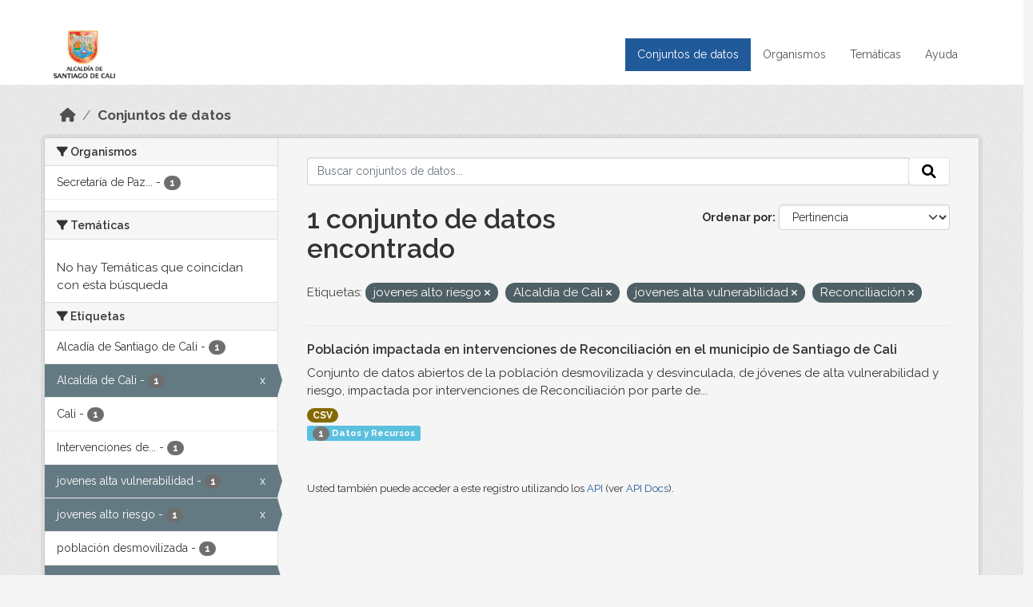

--- FILE ---
content_type: text/html; charset=utf-8
request_url: https://datos.cali.gov.co/dataset?tags=jovenes+alto+riesgo&tags=Alcald%C3%ADa+de+Cali&tags=jovenes+alta+vulnerabilidad&tags=Reconciliaci%C3%B3n
body_size: 36022
content:
<!DOCTYPE html>
<!--[if IE 9]> <html lang="es" class="ie9"> <![endif]-->
<!--[if gt IE 8]><!--> <html lang="es"  > <!--<![endif]-->
  <head>
    <meta charset="utf-8" />
      <meta name="csrf_field_name" content="_csrf_token" />
      <meta name="_csrf_token" content="Ijg3MDdhZDMyNTQ5NzU5NDhjODRlZTk2ZDRlZjY2ZjY5ZmY5M2U1NzAi.aXPTGw.DEiueywBLWfwvGFaOLJMultwT6c" />

      <meta name="generator" content="ckan 2.10.4" />
      <meta name="viewport" content="width=device-width, initial-scale=1.0">
    <title>Conjunto de datos - Datos Abiertos Cali</title>

    
    
    <link rel="shortcut icon" href="/img/favicon.ico" />
    
    
        <!-- Google tag (gtag.js) -->
<script async src="https://www.googletagmanager.com/gtag/js?id=G-2GPXESL37B"></script>
<script>
 window.dataLayer = window.dataLayer || [];
 function gtag(){dataLayer.push(arguments);}

 gtag('set', 'linker', );
 gtag('js', new Date());

 gtag('config', 'G-2GPXESL37B', {
     anonymize_ip: true,
     linker: {
         domains: []
     }
 });
</script>
    

  
  
      
      
      
    
  
  

  


    
      
      
    

    
    <link href="/webassets/base/1c87a999_main.css" rel="stylesheet"/>
<link href="/webassets/webassets-external/57f7216b780409588d6765cfa4db3c8a_custom.css" rel="stylesheet"/>
<link href="/css/rating.css" rel="stylesheet"/>
<link href="/webassets/ckanext-activity/6ac15be0_activity.css" rel="stylesheet"/>
    
  </head>

  
  <body data-site-root="https://datos.cali.gov.co/" data-locale-root="https://datos.cali.gov.co/" >

    
    <div class="visually-hidden-focusable"><a href="#content">Skip to main content</a></div>
  

  
    

<header class="account-masthead">
  <div class="container">
    
    
    
  </div>
</header>

<header class="navbar navbar-expand-lg navbar-static-top masthead">
    
  <div class="container">
    <div class="row row-cols-md-2 w-100">
      <hgroup class="header-image navbar-left col">
        
        <a class="logo" href="/">
        <!--
          <img class="image-header" src="/img/lema-alcaldia-cali.png" alt="Datos Abiertos - Alcaldía de Santiago de Cali"
              title="Alcaldía de Santiago de Cali">
        -->
          <img class="image-header" src="/img/logo-alcaldia-cali.png" alt="Datos Abiertos - Alcaldía de Santiago de Cali"
              title="Alcaldía de Santiago de Cali">
          <span class="title-header sr-only">Datos Abiertos</span>
        </a>
        
      </hgroup>
      <di class="col text-end">
        <button class="navbar-toggler" type="button" data-bs-toggle="collapse" data-bs-target="#navbarSupportedContent" aria-controls="navbarSupportedContent" aria-expanded="false" aria-label="Toggle navigation">
          <span class="navbar-toggler-icon"></span>
        </button>
      </div>
      <!-- <div class="navbar-right">
        <button data-target="#main-navigation-toggle" data-toggle="collapse" class="navbar-toggle collapsed"
                type="button">
          <span class="fa fa-bars"></span>
        </button>
      </div> -->

      <div class="collapse navbar-collapse col justify-content-end" id="main-navigation-toggle">
        
        <nav class="section navigation">
          <ul class="navbar-nav me-auto mb-2 mb-lg-0">
            
            <li class="active"><a href="/dataset/">Conjuntos de datos</a></li><li><a href="/organization/">Organismos</a></li><li><a href="/group/">Temáticas</a></li><li><a href="/pages/ayuda">Ayuda</a></li>
            
          </ul>
        </nav>
         
        
        
      </div>
    </div>
  </div>
</header>

  
    <div class="main">
      <div id="content" class="container">
        
          
            <div class="flash-messages">
              
                
              
            </div>
          

          
            <div class="toolbar" role="navigation" aria-label="Miga de pan">
              
                
                  <ol class="breadcrumb">
                    
<li class="home"><a href="/" aria-label="Inicio"><i class="fa fa-home"></i><span> Inicio</span></a></li>
                    
  <li class="active"><a href="/dataset/">Conjuntos de datos</a></li>

                  </ol>
                
              
            </div>
          

          <div class="row wrapper">
            
            
            

            
              <aside class="secondary col-md-3">
                
                
  <div class="filters">
    <div>
      
        

    
    
	
	    
		<section class="module module-narrow module-shallow">
		    
			<h2 class="module-heading">
			    <i class="fa fa-filter"></i>
			    Organismos
			</h2>
		    
		    
			
			    
				<nav aria-label="Organismos">
				    <ul class="list-unstyled nav nav-simple nav-facet">
					
					    
					    
					    
					    
					    <li class="nav-item ">
						<a href="/dataset/?tags=jovenes+alto+riesgo&amp;tags=Alcald%C3%ADa+de+Cali&amp;tags=jovenes+alta+vulnerabilidad&amp;tags=Reconciliaci%C3%B3n&amp;organization=secretaria-de-paz-y-cultura-ciudadana" title="Secretaría de Paz y Cultura ciudadana">
						    <span class="item-label">Secretaría de Paz...</span>
						    <span class="hidden separator"> - </span>
						    <span class="item-count badge">1</span>
							
						</a>
					    </li>
					
				    </ul>
				</nav>

				<p class="module-footer">
				    
					
				    
				</p>
			    
			
		    
		</section>
	    
	
    

      
        

    
    
	
	    
		<section class="module module-narrow module-shallow">
		    
			<h2 class="module-heading">
			    <i class="fa fa-filter"></i>
			    Temáticas
			</h2>
		    
		    
			
			    
				<p class="module-content empty">No hay Temáticas que coincidan con esta búsqueda</p>
			    
			
		    
		</section>
	    
	
    

      
        

    
    
	
	    
		<section class="module module-narrow module-shallow">
		    
			<h2 class="module-heading">
			    <i class="fa fa-filter"></i>
			    Etiquetas
			</h2>
		    
		    
			
			    
				<nav aria-label="Etiquetas">
				    <ul class="list-unstyled nav nav-simple nav-facet">
					
					    
					    
					    
					    
					    <li class="nav-item ">
						<a href="/dataset/?tags=jovenes+alto+riesgo&amp;tags=Alcald%C3%ADa+de+Cali&amp;tags=jovenes+alta+vulnerabilidad&amp;tags=Reconciliaci%C3%B3n&amp;tags=Alcad%C3%ADa+de+Santiago+de+Cali" title="">
						    <span class="item-label">Alcadía de Santiago de Cali</span>
						    <span class="hidden separator"> - </span>
						    <span class="item-count badge">1</span>
							
						</a>
					    </li>
					
					    
					    
					    
					    
					    <li class="nav-item  active">
						<a href="/dataset/?tags=jovenes+alto+riesgo&amp;tags=jovenes+alta+vulnerabilidad&amp;tags=Reconciliaci%C3%B3n" title="">
						    <span class="item-label">Alcaldía de Cali</span>
						    <span class="hidden separator"> - </span>
						    <span class="item-count badge">1</span>
							<span class="facet-close">x</span>
						</a>
					    </li>
					
					    
					    
					    
					    
					    <li class="nav-item ">
						<a href="/dataset/?tags=jovenes+alto+riesgo&amp;tags=Alcald%C3%ADa+de+Cali&amp;tags=jovenes+alta+vulnerabilidad&amp;tags=Reconciliaci%C3%B3n&amp;tags=Cali" title="">
						    <span class="item-label">Cali</span>
						    <span class="hidden separator"> - </span>
						    <span class="item-count badge">1</span>
							
						</a>
					    </li>
					
					    
					    
					    
					    
					    <li class="nav-item ">
						<a href="/dataset/?tags=jovenes+alto+riesgo&amp;tags=Alcald%C3%ADa+de+Cali&amp;tags=jovenes+alta+vulnerabilidad&amp;tags=Reconciliaci%C3%B3n&amp;tags=Intervenciones+de+reconciliaci%C3%B3n" title="Intervenciones de reconciliación">
						    <span class="item-label">Intervenciones de...</span>
						    <span class="hidden separator"> - </span>
						    <span class="item-count badge">1</span>
							
						</a>
					    </li>
					
					    
					    
					    
					    
					    <li class="nav-item  active">
						<a href="/dataset/?tags=jovenes+alto+riesgo&amp;tags=Alcald%C3%ADa+de+Cali&amp;tags=Reconciliaci%C3%B3n" title="">
						    <span class="item-label">jovenes alta vulnerabilidad</span>
						    <span class="hidden separator"> - </span>
						    <span class="item-count badge">1</span>
							<span class="facet-close">x</span>
						</a>
					    </li>
					
					    
					    
					    
					    
					    <li class="nav-item  active">
						<a href="/dataset/?tags=Alcald%C3%ADa+de+Cali&amp;tags=jovenes+alta+vulnerabilidad&amp;tags=Reconciliaci%C3%B3n" title="">
						    <span class="item-label">jovenes alto riesgo</span>
						    <span class="hidden separator"> - </span>
						    <span class="item-count badge">1</span>
							<span class="facet-close">x</span>
						</a>
					    </li>
					
					    
					    
					    
					    
					    <li class="nav-item ">
						<a href="/dataset/?tags=jovenes+alto+riesgo&amp;tags=Alcald%C3%ADa+de+Cali&amp;tags=jovenes+alta+vulnerabilidad&amp;tags=Reconciliaci%C3%B3n&amp;tags=poblaci%C3%B3n+desmovilizada" title="">
						    <span class="item-label">población desmovilizada</span>
						    <span class="hidden separator"> - </span>
						    <span class="item-count badge">1</span>
							
						</a>
					    </li>
					
					    
					    
					    
					    
					    <li class="nav-item  active">
						<a href="/dataset/?tags=jovenes+alto+riesgo&amp;tags=Alcald%C3%ADa+de+Cali&amp;tags=jovenes+alta+vulnerabilidad" title="">
						    <span class="item-label">Reconciliación</span>
						    <span class="hidden separator"> - </span>
						    <span class="item-count badge">1</span>
							<span class="facet-close">x</span>
						</a>
					    </li>
					
					    
					    
					    
					    
					    <li class="nav-item ">
						<a href="/dataset/?tags=jovenes+alto+riesgo&amp;tags=Alcald%C3%ADa+de+Cali&amp;tags=jovenes+alta+vulnerabilidad&amp;tags=Reconciliaci%C3%B3n&amp;tags=reconciliaci%C3%B3n+Cali" title="">
						    <span class="item-label">reconciliación Cali</span>
						    <span class="hidden separator"> - </span>
						    <span class="item-count badge">1</span>
							
						</a>
					    </li>
					
				    </ul>
				</nav>

				<p class="module-footer">
				    
					
				    
				</p>
			    
			
		    
		</section>
	    
	
    

      
        

    
    
	
	    
		<section class="module module-narrow module-shallow">
		    
			<h2 class="module-heading">
			    <i class="fa fa-filter"></i>
			    Formatos
			</h2>
		    
		    
			
			    
				<nav aria-label="Formatos">
				    <ul class="list-unstyled nav nav-simple nav-facet">
					
					    
					    
					    
					    
					    <li class="nav-item ">
						<a href="/dataset/?tags=jovenes+alto+riesgo&amp;tags=Alcald%C3%ADa+de+Cali&amp;tags=jovenes+alta+vulnerabilidad&amp;tags=Reconciliaci%C3%B3n&amp;res_format=CSV" title="">
						    <span class="item-label">CSV</span>
						    <span class="hidden separator"> - </span>
						    <span class="item-count badge">1</span>
							
						</a>
					    </li>
					
				    </ul>
				</nav>

				<p class="module-footer">
				    
					
				    
				</p>
			    
			
		    
		</section>
	    
	
    

      
        

    
    
	
	    
		<section class="module module-narrow module-shallow">
		    
			<h2 class="module-heading">
			    <i class="fa fa-filter"></i>
			    Licencias
			</h2>
		    
		    
			
			    
				<nav aria-label="Licencias">
				    <ul class="list-unstyled nav nav-simple nav-facet">
					
					    
					    
					    
					    
					    <li class="nav-item ">
						<a href="/dataset/?tags=jovenes+alto+riesgo&amp;tags=Alcald%C3%ADa+de+Cali&amp;tags=jovenes+alta+vulnerabilidad&amp;tags=Reconciliaci%C3%B3n&amp;license_id=cc-by-sa" title="Creative Commons Attribution Share-Alike">
						    <span class="item-label">Creative Commons...</span>
						    <span class="hidden separator"> - </span>
						    <span class="item-count badge">1</span>
							
						</a>
					    </li>
					
				    </ul>
				</nav>

				<p class="module-footer">
				    
					
				    
				</p>
			    
			
		    
		</section>
	    
	
    

      
    </div>
    <a class="close no-text hide-filters"><i class="fa fa-times-circle"></i><span class="text">close</span></a>
  </div>

              </aside>
            

            
              <div class="primary col-md-9 col-xs-12" role="main">
                
                
  <section class="module">
    <div class="module-content">
      
        
      
      
    
    
    







<form id="dataset-search-form" class="search-form" method="get" data-module="select-switch">

  
    <div class="input-group search-input-group">
      <input aria-label="Buscar conjuntos de datos..." id="field-giant-search" type="text" class="form-control input-lg" name="q" value="" autocomplete="off" placeholder="Buscar conjuntos de datos...">
      
      <span class="input-group-btn">
        <button class="btn btn-default btn-lg" type="submit" value="search" aria-label="Enviar">
          <i class="fa fa-search"></i>
        </button>
      </span>
      
    </div>
  

  
    <span>






<input type="hidden" name="tags" value="jovenes alto riesgo" />





<input type="hidden" name="tags" value="Alcaldía de Cali" />





<input type="hidden" name="tags" value="jovenes alta vulnerabilidad" />





<input type="hidden" name="tags" value="Reconciliación" />



</span>
  

  
    
      <div class="form-group control-order-by">
        <label for="field-order-by">Ordenar por</label>
        <select id="field-order-by" name="sort" class="form-control form-select">
          
            
              <option value="score desc, metadata_modified desc" selected="selected">Pertinencia</option>
            
          
            
              <option value="title_string asc">Nombre Ascendente</option>
            
          
            
              <option value="title_string desc">Nombre Descendente</option>
            
          
            
          
            
          
            
              <option value="metadata_modified desc">Última modificación</option>
            
          
            
          
        </select>
        
        <button class="btn btn-default js-hide" type="submit">Ir</button>
        
      </div>
    
  

  
    
      <h1>

  
  
  
  

1 conjunto de datos encontrado</h1>
    
  

  
    
      <p class="filter-list">
        
          
          <span class="facet">Etiquetas:</span>
          
            <span class="filtered pill">jovenes alto riesgo
              <a href="/dataset/?tags=Alcald%C3%ADa+de+Cali&amp;tags=jovenes+alta+vulnerabilidad&amp;tags=Reconciliaci%C3%B3n" class="remove" title="Quitar"><i class="fa fa-times"></i></a>
            </span>
          
            <span class="filtered pill">Alcaldía de Cali
              <a href="/dataset/?tags=jovenes+alto+riesgo&amp;tags=jovenes+alta+vulnerabilidad&amp;tags=Reconciliaci%C3%B3n" class="remove" title="Quitar"><i class="fa fa-times"></i></a>
            </span>
          
            <span class="filtered pill">jovenes alta vulnerabilidad
              <a href="/dataset/?tags=jovenes+alto+riesgo&amp;tags=Alcald%C3%ADa+de+Cali&amp;tags=Reconciliaci%C3%B3n" class="remove" title="Quitar"><i class="fa fa-times"></i></a>
            </span>
          
            <span class="filtered pill">Reconciliación
              <a href="/dataset/?tags=jovenes+alto+riesgo&amp;tags=Alcald%C3%ADa+de+Cali&amp;tags=jovenes+alta+vulnerabilidad" class="remove" title="Quitar"><i class="fa fa-times"></i></a>
            </span>
          
        
      </p>
      <a class="show-filters btn btn-default">Filtrar Resultados</a>
    
  

</form>





      
        

  
    <ul class="dataset-list list-unstyled">
    	
	      
	        






  <li class="dataset-item">
    

      <div class="dataset-content">
        
          <h2 class="dataset-heading">
            
              
            
            
<a href="/dataset/poblacion-impactada-en-intervenciones-de-reconciliacion" title="Población impactada en intervenciones de Reconciliación en el municipio de Santiago de Cali">
  Población impactada en intervenciones de Reconciliación en el municipio de Santiago de Cali
</a>

            
              
              
            
          </h2>
        
        
          
            <div>Conjunto de datos abiertos de la población desmovilizada y desvinculada, de jóvenes de alta vulnerabilidad y riesgo, impactada por intervenciones de Reconciliación por parte de...</div>
          
        
      </div>
      
        
          
            <ul class="dataset-resources list-unstyled">
              
                
                <li>
                  <a href="/dataset/poblacion-impactada-en-intervenciones-de-reconciliacion" class="badge badge-default" data-format="csv">CSV</a>
                </li>
                
              
            </ul>
          
        
      
    
<div class="label label-info">
  <span class="item-count badge">1</span> Datos y Recursos
</div>

  </li>

	      
	    
    </ul>
  

      
    </div>

    
      
    
  </section>

  
    <section class="module">
      <div class="module-content">
        
          <small>
            
            
            
          Usted también puede acceder a este registro utilizando los <a href="/api/3">API</a> (ver <a href="http://docs.ckan.org/en/2.10/api/">API Docs</a>).
          </small>
        
      </div>
    </section>
  

              </div>
            
          </div>
        
      </div>
    </div>
  
    <footer class="site-footer">
  <div class="container">
    <div class="row">
      <div class="contact col-md-12 wow fadeInUp animated">
        <h2 class="title-section">Contáctenos</h2>
        <div class="row">
          <div class="info-container col-md-6">
            <div class="info place">
              <span>Dirección:</span> Centro Administrativo Municipal (CAM) Avenida 2 Norte #10 - 70. Cali - Valle del
              Cauca - Colombia.
            </div>
            <div class="info clock">
              <span>Horario atención:</span> lunes a viernes de 8 am a 12 pm y de 2 pm a 5 pm.
            </div>
            <div class="info clock">
              <a href="http://www.cali.gov.co/publicaciones/43/oficina_de_atencin_al_ciudadano/"> Atención al
                ciudadano </a>
            </div>
            <div class="info directory">
              <a href="http://www.cali.gov.co/directorio/">Directorio dependencias</a>
            </div>
          </div>
          <div class="info-container col-md-6 wow fadeInUp animated">
            <div class="info phone">
              <span>Linea Nacional:</span> 01 8000 222 195
            </div>
            <div class="info phone">
              <span>Lineas Locales:</span> 195 - (57+2) 887 9020
            </div>
            <div class="info email">
              <span>Email:</span> <a href="mailto:contactenos@cali.gov.co" title="Alcaldía de Santiago de Cali">contactenos@cali.gov.co</a>
            </div>
            <div class="info email">
              <span>Notificaciones Judiciales:</span> <a href="mailto:notificacionesjudiciales@cali.gov.co"
                                                        title="Alcaldía de Santiago de Cali">notificacionesjudiciales@cali.gov.co</a>
            </div>
          </div>
        </div> <!-- FIN ROW -->
      </div>
    </div> <!-- FIN ROW -->
  </div>

  <div class="copyright">
    <div class="container">
      
      <div class="row">
        <div class="col-md-8 footer-links">
          
          <ul class="list-unstyled">
            
            <li><a href="/about">Acerca de Datos Abiertos Cali</a>
            </li>
            
          </ul>
          <ul class="list-unstyled">
            
            
            <li><a href="http://docs.ckan.org/en/2.10/api/">API CKAN</a></li>
            <li><a href="http://www.ckan.org/">CKAN Association</a></li>
            <li><a href="http://www.opendefinition.org/okd/"><img
                src="/base/images/od_80x15_blue.png" alt="Open Data"></a></li>
            
          </ul>
          
        </div>
        <div class="col-md-4 attribution">
          
          <p><strong>Gestionado con </strong> <a class="hide-text ckan-footer-logo" href="http://ckan.org">CKAN</a>
          <!-- <a class="hide-text nexura-footer-logo" href="http://www.nexura.com/" title="Nexura Internacional">Nexura</a> -->
          </p>
          
          
          
<form class="lang-select" action="/util/redirect" data-module="select-switch" method="POST">
  
<input type="hidden" name="_csrf_token" value="Ijg3MDdhZDMyNTQ5NzU5NDhjODRlZTk2ZDRlZjY2ZjY5ZmY5M2U1NzAi.aXPTGw.DEiueywBLWfwvGFaOLJMultwT6c"/> 
  <div class="form-group">
    <label for="field-lang-select">Idioma</label>
    <select id="field-lang-select" name="url" data-module="autocomplete" data-module-dropdown-class="lang-dropdown" data-module-container-class="lang-container">
      
        <option value="/es/dataset?tags=jovenes+alto+riesgo&amp;tags=Alcald%C3%ADa+de+Cali&amp;tags=jovenes+alta+vulnerabilidad&amp;tags=Reconciliaci%C3%B3n" selected="selected">
          español
        </option>
      
        <option value="/en/dataset?tags=jovenes+alto+riesgo&amp;tags=Alcald%C3%ADa+de+Cali&amp;tags=jovenes+alta+vulnerabilidad&amp;tags=Reconciliaci%C3%B3n" >
          English
        </option>
      
        <option value="/pt_BR/dataset?tags=jovenes+alto+riesgo&amp;tags=Alcald%C3%ADa+de+Cali&amp;tags=jovenes+alta+vulnerabilidad&amp;tags=Reconciliaci%C3%B3n" >
          português (Brasil)
        </option>
      
        <option value="/ja/dataset?tags=jovenes+alto+riesgo&amp;tags=Alcald%C3%ADa+de+Cali&amp;tags=jovenes+alta+vulnerabilidad&amp;tags=Reconciliaci%C3%B3n" >
          日本語
        </option>
      
        <option value="/it/dataset?tags=jovenes+alto+riesgo&amp;tags=Alcald%C3%ADa+de+Cali&amp;tags=jovenes+alta+vulnerabilidad&amp;tags=Reconciliaci%C3%B3n" >
          italiano
        </option>
      
        <option value="/cs_CZ/dataset?tags=jovenes+alto+riesgo&amp;tags=Alcald%C3%ADa+de+Cali&amp;tags=jovenes+alta+vulnerabilidad&amp;tags=Reconciliaci%C3%B3n" >
          čeština (Česko)
        </option>
      
        <option value="/ca/dataset?tags=jovenes+alto+riesgo&amp;tags=Alcald%C3%ADa+de+Cali&amp;tags=jovenes+alta+vulnerabilidad&amp;tags=Reconciliaci%C3%B3n" >
          català
        </option>
      
        <option value="/fr/dataset?tags=jovenes+alto+riesgo&amp;tags=Alcald%C3%ADa+de+Cali&amp;tags=jovenes+alta+vulnerabilidad&amp;tags=Reconciliaci%C3%B3n" >
          français
        </option>
      
        <option value="/el/dataset?tags=jovenes+alto+riesgo&amp;tags=Alcald%C3%ADa+de+Cali&amp;tags=jovenes+alta+vulnerabilidad&amp;tags=Reconciliaci%C3%B3n" >
          Ελληνικά
        </option>
      
        <option value="/sv/dataset?tags=jovenes+alto+riesgo&amp;tags=Alcald%C3%ADa+de+Cali&amp;tags=jovenes+alta+vulnerabilidad&amp;tags=Reconciliaci%C3%B3n" >
          svenska
        </option>
      
        <option value="/sr/dataset?tags=jovenes+alto+riesgo&amp;tags=Alcald%C3%ADa+de+Cali&amp;tags=jovenes+alta+vulnerabilidad&amp;tags=Reconciliaci%C3%B3n" >
          српски
        </option>
      
        <option value="/no/dataset?tags=jovenes+alto+riesgo&amp;tags=Alcald%C3%ADa+de+Cali&amp;tags=jovenes+alta+vulnerabilidad&amp;tags=Reconciliaci%C3%B3n" >
          norsk
        </option>
      
        <option value="/sk/dataset?tags=jovenes+alto+riesgo&amp;tags=Alcald%C3%ADa+de+Cali&amp;tags=jovenes+alta+vulnerabilidad&amp;tags=Reconciliaci%C3%B3n" >
          slovenčina
        </option>
      
        <option value="/fi/dataset?tags=jovenes+alto+riesgo&amp;tags=Alcald%C3%ADa+de+Cali&amp;tags=jovenes+alta+vulnerabilidad&amp;tags=Reconciliaci%C3%B3n" >
          suomi
        </option>
      
        <option value="/ru/dataset?tags=jovenes+alto+riesgo&amp;tags=Alcald%C3%ADa+de+Cali&amp;tags=jovenes+alta+vulnerabilidad&amp;tags=Reconciliaci%C3%B3n" >
          русский
        </option>
      
        <option value="/de/dataset?tags=jovenes+alto+riesgo&amp;tags=Alcald%C3%ADa+de+Cali&amp;tags=jovenes+alta+vulnerabilidad&amp;tags=Reconciliaci%C3%B3n" >
          Deutsch
        </option>
      
        <option value="/pl/dataset?tags=jovenes+alto+riesgo&amp;tags=Alcald%C3%ADa+de+Cali&amp;tags=jovenes+alta+vulnerabilidad&amp;tags=Reconciliaci%C3%B3n" >
          polski
        </option>
      
        <option value="/nl/dataset?tags=jovenes+alto+riesgo&amp;tags=Alcald%C3%ADa+de+Cali&amp;tags=jovenes+alta+vulnerabilidad&amp;tags=Reconciliaci%C3%B3n" >
          Nederlands
        </option>
      
        <option value="/bg/dataset?tags=jovenes+alto+riesgo&amp;tags=Alcald%C3%ADa+de+Cali&amp;tags=jovenes+alta+vulnerabilidad&amp;tags=Reconciliaci%C3%B3n" >
          български
        </option>
      
        <option value="/ko_KR/dataset?tags=jovenes+alto+riesgo&amp;tags=Alcald%C3%ADa+de+Cali&amp;tags=jovenes+alta+vulnerabilidad&amp;tags=Reconciliaci%C3%B3n" >
          한국어 (대한민국)
        </option>
      
        <option value="/hu/dataset?tags=jovenes+alto+riesgo&amp;tags=Alcald%C3%ADa+de+Cali&amp;tags=jovenes+alta+vulnerabilidad&amp;tags=Reconciliaci%C3%B3n" >
          magyar
        </option>
      
        <option value="/sl/dataset?tags=jovenes+alto+riesgo&amp;tags=Alcald%C3%ADa+de+Cali&amp;tags=jovenes+alta+vulnerabilidad&amp;tags=Reconciliaci%C3%B3n" >
          slovenščina
        </option>
      
        <option value="/lv/dataset?tags=jovenes+alto+riesgo&amp;tags=Alcald%C3%ADa+de+Cali&amp;tags=jovenes+alta+vulnerabilidad&amp;tags=Reconciliaci%C3%B3n" >
          latviešu
        </option>
      
        <option value="/id/dataset?tags=jovenes+alto+riesgo&amp;tags=Alcald%C3%ADa+de+Cali&amp;tags=jovenes+alta+vulnerabilidad&amp;tags=Reconciliaci%C3%B3n" >
          Indonesia
        </option>
      
        <option value="/ro/dataset?tags=jovenes+alto+riesgo&amp;tags=Alcald%C3%ADa+de+Cali&amp;tags=jovenes+alta+vulnerabilidad&amp;tags=Reconciliaci%C3%B3n" >
          română
        </option>
      
        <option value="/lt/dataset?tags=jovenes+alto+riesgo&amp;tags=Alcald%C3%ADa+de+Cali&amp;tags=jovenes+alta+vulnerabilidad&amp;tags=Reconciliaci%C3%B3n" >
          lietuvių
        </option>
      
        <option value="/bs/dataset?tags=jovenes+alto+riesgo&amp;tags=Alcald%C3%ADa+de+Cali&amp;tags=jovenes+alta+vulnerabilidad&amp;tags=Reconciliaci%C3%B3n" >
          bosanski
        </option>
      
        <option value="/hr/dataset?tags=jovenes+alto+riesgo&amp;tags=Alcald%C3%ADa+de+Cali&amp;tags=jovenes+alta+vulnerabilidad&amp;tags=Reconciliaci%C3%B3n" >
          hrvatski
        </option>
      
        <option value="/gl/dataset?tags=jovenes+alto+riesgo&amp;tags=Alcald%C3%ADa+de+Cali&amp;tags=jovenes+alta+vulnerabilidad&amp;tags=Reconciliaci%C3%B3n" >
          galego
        </option>
      
        <option value="/tl/dataset?tags=jovenes+alto+riesgo&amp;tags=Alcald%C3%ADa+de+Cali&amp;tags=jovenes+alta+vulnerabilidad&amp;tags=Reconciliaci%C3%B3n" >
          Filipino (Pilipinas)
        </option>
      
        <option value="/is/dataset?tags=jovenes+alto+riesgo&amp;tags=Alcald%C3%ADa+de+Cali&amp;tags=jovenes+alta+vulnerabilidad&amp;tags=Reconciliaci%C3%B3n" >
          íslenska
        </option>
      
        <option value="/zh_Hans_CN/dataset?tags=jovenes+alto+riesgo&amp;tags=Alcald%C3%ADa+de+Cali&amp;tags=jovenes+alta+vulnerabilidad&amp;tags=Reconciliaci%C3%B3n" >
          中文 (简体, 中国)
        </option>
      
        <option value="/he/dataset?tags=jovenes+alto+riesgo&amp;tags=Alcald%C3%ADa+de+Cali&amp;tags=jovenes+alta+vulnerabilidad&amp;tags=Reconciliaci%C3%B3n" >
          עברית
        </option>
      
        <option value="/th/dataset?tags=jovenes+alto+riesgo&amp;tags=Alcald%C3%ADa+de+Cali&amp;tags=jovenes+alta+vulnerabilidad&amp;tags=Reconciliaci%C3%B3n" >
          ไทย
        </option>
      
        <option value="/en_AU/dataset?tags=jovenes+alto+riesgo&amp;tags=Alcald%C3%ADa+de+Cali&amp;tags=jovenes+alta+vulnerabilidad&amp;tags=Reconciliaci%C3%B3n" >
          English (Australia)
        </option>
      
        <option value="/es_AR/dataset?tags=jovenes+alto+riesgo&amp;tags=Alcald%C3%ADa+de+Cali&amp;tags=jovenes+alta+vulnerabilidad&amp;tags=Reconciliaci%C3%B3n" >
          español (Argentina)
        </option>
      
        <option value="/mn_MN/dataset?tags=jovenes+alto+riesgo&amp;tags=Alcald%C3%ADa+de+Cali&amp;tags=jovenes+alta+vulnerabilidad&amp;tags=Reconciliaci%C3%B3n" >
          монгол (Монгол)
        </option>
      
        <option value="/da_DK/dataset?tags=jovenes+alto+riesgo&amp;tags=Alcald%C3%ADa+de+Cali&amp;tags=jovenes+alta+vulnerabilidad&amp;tags=Reconciliaci%C3%B3n" >
          dansk (Danmark)
        </option>
      
        <option value="/en_GB/dataset?tags=jovenes+alto+riesgo&amp;tags=Alcald%C3%ADa+de+Cali&amp;tags=jovenes+alta+vulnerabilidad&amp;tags=Reconciliaci%C3%B3n" >
          English (United Kingdom)
        </option>
      
        <option value="/nb_NO/dataset?tags=jovenes+alto+riesgo&amp;tags=Alcald%C3%ADa+de+Cali&amp;tags=jovenes+alta+vulnerabilidad&amp;tags=Reconciliaci%C3%B3n" >
          norsk bokmål (Norge)
        </option>
      
        <option value="/am/dataset?tags=jovenes+alto+riesgo&amp;tags=Alcald%C3%ADa+de+Cali&amp;tags=jovenes+alta+vulnerabilidad&amp;tags=Reconciliaci%C3%B3n" >
          አማርኛ
        </option>
      
        <option value="/pt_PT/dataset?tags=jovenes+alto+riesgo&amp;tags=Alcald%C3%ADa+de+Cali&amp;tags=jovenes+alta+vulnerabilidad&amp;tags=Reconciliaci%C3%B3n" >
          português (Portugal)
        </option>
      
        <option value="/mk/dataset?tags=jovenes+alto+riesgo&amp;tags=Alcald%C3%ADa+de+Cali&amp;tags=jovenes+alta+vulnerabilidad&amp;tags=Reconciliaci%C3%B3n" >
          македонски
        </option>
      
        <option value="/my_MM/dataset?tags=jovenes+alto+riesgo&amp;tags=Alcald%C3%ADa+de+Cali&amp;tags=jovenes+alta+vulnerabilidad&amp;tags=Reconciliaci%C3%B3n" >
          မြန်မာ (မြန်မာ)
        </option>
      
        <option value="/sq/dataset?tags=jovenes+alto+riesgo&amp;tags=Alcald%C3%ADa+de+Cali&amp;tags=jovenes+alta+vulnerabilidad&amp;tags=Reconciliaci%C3%B3n" >
          shqip
        </option>
      
        <option value="/fa_IR/dataset?tags=jovenes+alto+riesgo&amp;tags=Alcald%C3%ADa+de+Cali&amp;tags=jovenes+alta+vulnerabilidad&amp;tags=Reconciliaci%C3%B3n" >
          فارسی (ایران)
        </option>
      
        <option value="/tr/dataset?tags=jovenes+alto+riesgo&amp;tags=Alcald%C3%ADa+de+Cali&amp;tags=jovenes+alta+vulnerabilidad&amp;tags=Reconciliaci%C3%B3n" >
          Türkçe
        </option>
      
        <option value="/sr_Latn/dataset?tags=jovenes+alto+riesgo&amp;tags=Alcald%C3%ADa+de+Cali&amp;tags=jovenes+alta+vulnerabilidad&amp;tags=Reconciliaci%C3%B3n" >
          srpski (latinica)
        </option>
      
        <option value="/uk/dataset?tags=jovenes+alto+riesgo&amp;tags=Alcald%C3%ADa+de+Cali&amp;tags=jovenes+alta+vulnerabilidad&amp;tags=Reconciliaci%C3%B3n" >
          українська
        </option>
      
        <option value="/km/dataset?tags=jovenes+alto+riesgo&amp;tags=Alcald%C3%ADa+de+Cali&amp;tags=jovenes+alta+vulnerabilidad&amp;tags=Reconciliaci%C3%B3n" >
          ខ្មែរ
        </option>
      
        <option value="/vi/dataset?tags=jovenes+alto+riesgo&amp;tags=Alcald%C3%ADa+de+Cali&amp;tags=jovenes+alta+vulnerabilidad&amp;tags=Reconciliaci%C3%B3n" >
          Tiếng Việt
        </option>
      
        <option value="/ar/dataset?tags=jovenes+alto+riesgo&amp;tags=Alcald%C3%ADa+de+Cali&amp;tags=jovenes+alta+vulnerabilidad&amp;tags=Reconciliaci%C3%B3n" >
          العربية
        </option>
      
        <option value="/ne/dataset?tags=jovenes+alto+riesgo&amp;tags=Alcald%C3%ADa+de+Cali&amp;tags=jovenes+alta+vulnerabilidad&amp;tags=Reconciliaci%C3%B3n" >
          नेपाली
        </option>
      
        <option value="/zh_Hant_TW/dataset?tags=jovenes+alto+riesgo&amp;tags=Alcald%C3%ADa+de+Cali&amp;tags=jovenes+alta+vulnerabilidad&amp;tags=Reconciliaci%C3%B3n" >
          中文 (繁體, 台灣)
        </option>
      
        <option value="/eu/dataset?tags=jovenes+alto+riesgo&amp;tags=Alcald%C3%ADa+de+Cali&amp;tags=jovenes+alta+vulnerabilidad&amp;tags=Reconciliaci%C3%B3n" >
          euskara
        </option>
      
        <option value="/uk_UA/dataset?tags=jovenes+alto+riesgo&amp;tags=Alcald%C3%ADa+de+Cali&amp;tags=jovenes+alta+vulnerabilidad&amp;tags=Reconciliaci%C3%B3n" >
          українська (Україна)
        </option>
      
    </select>
  </div>
  <button class="btn btn-default d-none " type="submit">Ir</button>
</form>


          
        </div>
      </div>
      
    </div>
  </div> <!-- FIN COPYRIGHT -->

</footer>


<link rel="stylesheet" href="https://calivirtual.net/chat/v22102021/vista/css/estilos_datos.css">
<script src="https://calivirtual.net/chat/v22102021/vista/js/function_datos.js"></script>    

<button class="boton-chat boton-chat-animated" id="boton-chat" onclick="chat_abrir()">
    <img src="https://calivirtual.net/chat/v22102021/vista/img/chat.png" alt="">
</button>

<div class="contenedor-chat" id="contenedor-chat">
    <div class="chat-head">
        <p>Bienvenido al servicio ChatBox de datos abiertos Cali</p>
        <button class="chat-boton-cerrar" onclick="chat_cerrar()">
            <i class="">&times;</i>
        </button>
    </div>

    <div class="chat-body-inicio" id="chat-body"></div>

    <div class="chat-mensaje" id=chat-mensaje>
        <div class="row">
            <div class="col-sm-12">
                <form action="javascript: chat_mensaje()">
                    <div class="form-group">
                        <div class="input-group">
                            <input type="text" class="form-control" name="chat-texto" id="chat-texto" onkeypress="return soloNumeros(event)" placeholder="Escriba aqui" autocomplete="off" required>
                            <div class="input-group-btn">
                                <button class="btn chat-btn-enviar" type="submit">
                                    <i class="glyphicon glyphicon-send"></i>
                                </button>
                            </div>
                        </div>
                    </div>
                </form>
            </div>
        </div>
    </div>
</div>

<div class="chat-ventana-multimedia" id="chat-ventana-multimedia">
    <img src="" alt="" id="chat-multimedia">
    <br><br>
    <button class="btn btn-danger" style="float: right" onclick="ocultar('chat-ventana-multimedia')">Cerrar</button>
</div>
  
  
  
  
  
  
    
    
    
        
        
        <div class="js-hide" data-module="google-analytics"
             data-module-googleanalytics_resource_prefix="/downloads/">
        </div>
    


  

      

    
    
    <link href="/webassets/vendor/d05bf0e7_fontawesome.css" rel="stylesheet"/>
<link href="/css/rating.css" rel="stylesheet"/>
<link href="/webassets/vendor/f3b8236b_select2.css" rel="stylesheet"/>
    <script src="/webassets/vendor/8c3c143a_jquery.js" type="text/javascript"></script>
<script src="/webassets/vendor/5027b870_vendor.js" type="text/javascript"></script>
<script src="/webassets/vendor/6d1ad7e6_bootstrap.js" type="text/javascript"></script>
<script src="/webassets/base/6fddaa3f_main.js" type="text/javascript"></script>
<script src="/webassets/base/0d750fad_ckan.js" type="text/javascript"></script>
<script src="/webassets/ckanext-googleanalytics/event_tracking.js?c4ef09be" type="text/javascript"></script>
<script src="/webassets/activity/0fdb5ee0_activity.js" type="text/javascript"></script>
  </body>
</html>